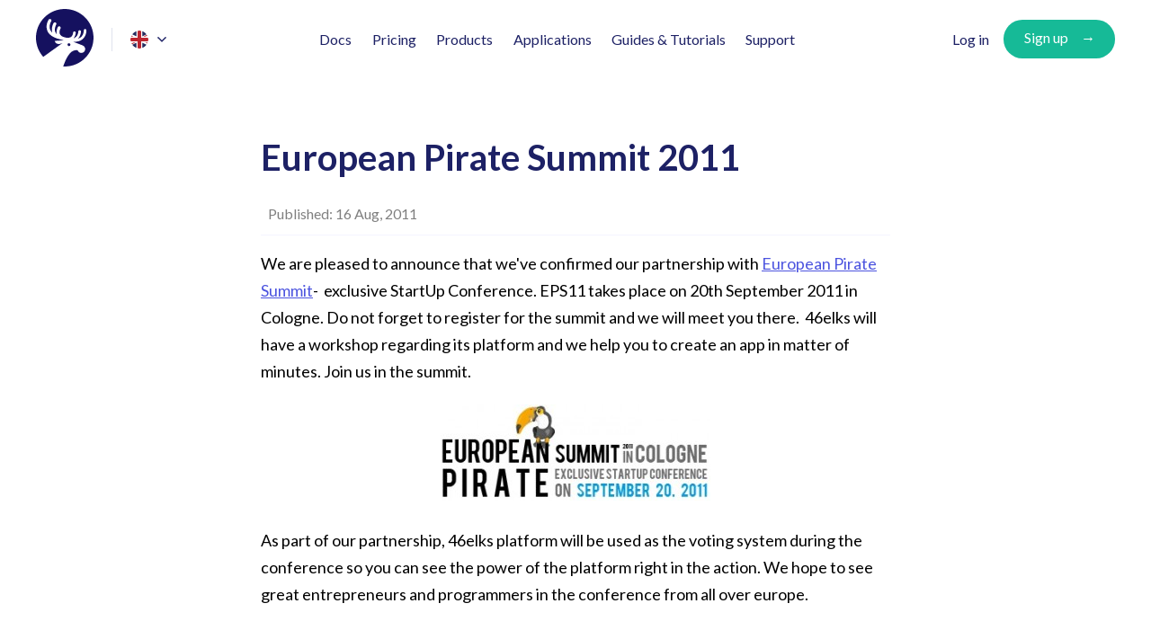

--- FILE ---
content_type: text/html; charset=UTF-8
request_url: https://46elks.com/blog/2011/08/16/european-pirate-summit-2011
body_size: 7613
content:

<!DOCTYPE html>
<html  lang="en" prefix="og: https://ogp.me/ns# article: https://ogp.me/ns/article#">
<head>
  <meta charset="utf-8">
  <meta name="viewport" content="width=device-width, initial-scale=1">
        <title>European Pirate Summit 2011 | 46elks Blog</title>
    
      <link rel="canonical" href="https://46elks.se/blog/2011/08/16/european-pirate-summit-2011">
  
    <meta property="og:type" content="article"/>
  <meta property="og:locale" content="en"/>
  <meta property="og:url" content="https://46elks.se/blog/2011/08/16/european-pirate-summit-2011" />  <meta property="og:image" content="https://46elks.se/static/images/open-graph/blog_eng.png?v=1769958749" />
    
   <meta property="article:published_time" content="2011-08-16T00:12:00+0000" />   
  <link href="https://fonts.googleapis.com/css?family=Lato:300,300i,400,400i,700,900" rel="stylesheet">
  <link rel="icon" href="/static/images/favicon.ico" type="image/x-icon" />
  <link rel="shortcut icon" href="/static/images/favicon.ico" type="image/x-icon" />
  <link rel="stylesheet" href="/static/css/base.css?cb=1764690895">

            <link rel="stylesheet" href="//cdnjs.cloudflare.com/ajax/libs/highlight.js/9.12.0/styles/mono-blue.min.css" type="text/css">
          <link rel="stylesheet" href="/static/css/libs/prism/prism.css" type="text/css">
          <link rel="stylesheet" href="/static/css/code-examples.css" type="text/css">
      
           <script charset="utf-8" src="/static/js/code-examples.js"></script>
          <script charset="utf-8" src="/static/js/libs/prism/prism.js"></script>
      
  <script charset="utf-8">
    if (typeof Prism !== 'undefined') {
      Prism.plugins.autoloader.languages_path = '/static/js/libs/prism/grammars/';
    }
  </script>

  <style>
    
    body.blog-article .article-metadata .byline {font-style: normal; color: rgba(0, 0, 0, 0.5);margin: 1em 0 1em 0;padding: 0.5em;max-width: 700px;border-bottom: 1px solid #F4F4FF;}
    body.blog-article .article-metadata .author {font-size: 16px;margin: 0}
    body.blog-article .article-metadata .date {font-size: 16px;margin: 0;}

      .comments {
        width: 100%;
        background-color: #f1f1fa;
        font-size: 1em;
        margin-top: -5rem;
      }
      .comments a {
        color: #656da9;
        font-weight: bold;
      }
      .comments .content-wrapper{
        margin: auto;
        max-width: 300px;
        padding: 1em;
      }
      @media only screen and (min-width: 500px) {
        .comments {
          font-size: 1.2rem;
        }
        .comments .content-wrapper{
          width: 100%;
          max-width: 500px;
          padding: 1em 0 1em 0;
        }
        body.blog-article .comments {
          overflow-x: hidden;
        }
      }

  </style>

</head>

  <body class="blog-article">
    
<header class="top-nav default">
  <nav id="menu-wider-screens">
    <div class="brand">
      <a class="logo" href="/">
        <div class="logo-text-hide">46elks Home</div>
        <img src="/static/images/logo/46elks-mark-blue.svg" width="64" height="64" alt="">
      </a>

      <div class="languages">
        <div class="current-language">
          <svg width="20" height="20" viewBox="0 0 20 20" fill="none" xmlns="http://www.w3.org/2000/svg">
<mask id="mask0" mask-type="alpha" maskUnits="userSpaceOnUse" x="0" y="0" width="20" height="20">
<path d="M10.2856 19.996H9.7144C4.32361 19.8448 0 15.4273 0 10C0 4.47713 4.47713 0 10 0C15.5229 0 20 4.47713 20 10C20 15.4273 15.6764 19.8448 10.2856 19.996Z" fill="white"/>
</mask>
<g mask="url(#mask0)">
<path fill-rule="evenodd" clip-rule="evenodd" d="M0 19.996H20V0H0V19.996Z" fill="#FFFFFE"/>
<path fill-rule="evenodd" clip-rule="evenodd" d="M7.9904 11.9926V19.9977H11.9887V11.9926H29.9791V7.99473H11.9887V0H7.9904V7.99473H-10V11.9926H7.9904Z" fill="#BD2530"/>
<path fill-rule="evenodd" clip-rule="evenodd" d="M13.322 6.47327V0H26.266L13.322 6.47327Z" fill="#282E60"/>
<path fill-rule="evenodd" clip-rule="evenodd" d="M13.322 13.5245V19.9977H26.266L13.322 13.5245Z" fill="#282E60"/>
<path fill-rule="evenodd" clip-rule="evenodd" d="M6.65707 13.5245V19.9977H-6.28687L6.65707 13.5245Z" fill="#282E60"/>
<path fill-rule="evenodd" clip-rule="evenodd" d="M6.65707 6.47327V0H-6.28687L6.65707 6.47327Z" fill="#282E60"/>
<path fill-rule="evenodd" clip-rule="evenodd" d="M29.979 0H27.7585L14.4533 6.66573H16.6738L30 0" fill="#BD2530"/>
<path fill-rule="evenodd" clip-rule="evenodd" d="M5.52567 13.3317H3.3052L-10 19.9974H-7.77947L5.54667 13.3317" fill="#BD2530"/>
<path fill-rule="evenodd" clip-rule="evenodd" d="M1.10227 6.67093H3.3228L-9.99993 0L-10 1.118L1.10227 6.67093Z" fill="#BD2530"/>
<path fill-rule="evenodd" clip-rule="evenodd" d="M18.8696 13.3291H16.6491L29.9719 20L29.972 18.882L18.8696 13.3291Z" fill="#BD2530"/>
</g>
</svg>
        </div>

        <ul class="language-list">
          <li >
            <a href="https://46elks.se/blog/2011/08/16/european-pirate-summit-2011">
              <svg width="20" height="20" viewBox="0 0 20 20" fill="none" xmlns="http://www.w3.org/2000/svg">
<mask id="mask0" mask-type="alpha" maskUnits="userSpaceOnUse" x="0" y="0" width="20" height="20">
<path d="M10.2856 19.996H9.7144C4.32361 19.8448 0 15.4273 0 10C0 4.47713 4.47713 0 10 0C15.5229 0 20 4.47713 20 10C20 15.4273 15.6764 19.8448 10.2856 19.996Z" fill="white"/>
</mask>
<g mask="url(#mask0)">
<path fill-rule="evenodd" clip-rule="evenodd" d="M0 19.996H20V0H0V19.996Z" fill="#1A4A7E"/>
<path fill-rule="evenodd" clip-rule="evenodd" d="M8 19.996H4V12H0V8H4V0H8V8H20V12H8V19.996Z" fill="#F7C723"/>
</g>
</svg>
              Swedish
            </a>
          </li>
          <li class="selected">
            <a href="https://46elks.com/ncr?uri=/blog/2011/08/16/european-pirate-summit-2011">
              <svg width="20" height="20" viewBox="0 0 20 20" fill="none" xmlns="http://www.w3.org/2000/svg">
<mask id="mask0" mask-type="alpha" maskUnits="userSpaceOnUse" x="0" y="0" width="20" height="20">
<path d="M10.2856 19.996H9.7144C4.32361 19.8448 0 15.4273 0 10C0 4.47713 4.47713 0 10 0C15.5229 0 20 4.47713 20 10C20 15.4273 15.6764 19.8448 10.2856 19.996Z" fill="white"/>
</mask>
<g mask="url(#mask0)">
<path fill-rule="evenodd" clip-rule="evenodd" d="M0 19.996H20V0H0V19.996Z" fill="#FFFFFE"/>
<path fill-rule="evenodd" clip-rule="evenodd" d="M7.9904 11.9926V19.9977H11.9887V11.9926H29.9791V7.99473H11.9887V0H7.9904V7.99473H-10V11.9926H7.9904Z" fill="#BD2530"/>
<path fill-rule="evenodd" clip-rule="evenodd" d="M13.322 6.47327V0H26.266L13.322 6.47327Z" fill="#282E60"/>
<path fill-rule="evenodd" clip-rule="evenodd" d="M13.322 13.5245V19.9977H26.266L13.322 13.5245Z" fill="#282E60"/>
<path fill-rule="evenodd" clip-rule="evenodd" d="M6.65707 13.5245V19.9977H-6.28687L6.65707 13.5245Z" fill="#282E60"/>
<path fill-rule="evenodd" clip-rule="evenodd" d="M6.65707 6.47327V0H-6.28687L6.65707 6.47327Z" fill="#282E60"/>
<path fill-rule="evenodd" clip-rule="evenodd" d="M29.979 0H27.7585L14.4533 6.66573H16.6738L30 0" fill="#BD2530"/>
<path fill-rule="evenodd" clip-rule="evenodd" d="M5.52567 13.3317H3.3052L-10 19.9974H-7.77947L5.54667 13.3317" fill="#BD2530"/>
<path fill-rule="evenodd" clip-rule="evenodd" d="M1.10227 6.67093H3.3228L-9.99993 0L-10 1.118L1.10227 6.67093Z" fill="#BD2530"/>
<path fill-rule="evenodd" clip-rule="evenodd" d="M18.8696 13.3291H16.6491L29.9719 20L29.972 18.882L18.8696 13.3291Z" fill="#BD2530"/>
</g>
</svg>
              English
            </a>
          </li>
          <li >
            <a href="https://46elks.fi/blog/2011/08/16/european-pirate-summit-2011">
              
<svg width="24px" height="24px" viewBox="0 0 24 24" version="1.1" xmlns="http://www.w3.org/2000/svg" xmlns:xlink="http://www.w3.org/1999/xlink">
    <title>fi</title>
    <defs>
        <path d="M10.2856,19.996 L9.7144,19.996 C4.32361,19.8448 0,15.4273 0,10 C0,4.47713 4.47713,0 10,0 C15.5229,0 20,4.47713 20,10 C20,15.4273 15.6764,19.8448 10.2856,19.996 Z" id="path-1"></path>
        <filter x="-15.0%" y="-15.0%" width="130.0%" height="130.0%" filterUnits="objectBoundingBox" id="filter-3">
            <feMorphology radius="1" operator="dilate" in="SourceAlpha" result="shadowSpreadOuter1"></feMorphology>
            <feOffset dx="0" dy="0" in="shadowSpreadOuter1" result="shadowOffsetOuter1"></feOffset>
            <feColorMatrix values="0 0 0 0 0.86580271   0 0 0 0 0.86580271   0 0 0 0 0.86580271  0 0 0 0.8 0" type="matrix" in="shadowOffsetOuter1"></feColorMatrix>
        </filter>
    </defs>
    <g id="Page-1" stroke="none" stroke-width="1" fill="none" fill-rule="evenodd">
        <g id="fi" transform="translate(2.000000, 2.000000)">
            <mask id="mask-2" fill="white">
                <use xlink:href="#path-1"></use>
            </mask>
            <g id="Path" fill="black" fill-opacity="1">
                <use filter="url(#filter-3)" xlink:href="#path-1"></use>
            </g>
            <g id="Group" mask="url(#mask-2)">
                <polygon id="Path" fill="#FFFFFF" points="0 19.996 20 19.996 20 0 0 0"></polygon>
                <polygon id="Path" fill="#1A4A7E" points="8 19.996 4 19.996 4 12 0 12 0 8 4 8 4 0 8 0 8 8 20 8 20 12 8 12"></polygon>
            </g>
        </g>
    </g>
</svg>              Finnish
            </a>
          </li>
          <li >
            <a href="https://46elks.hr/blog/2011/08/16/european-pirate-summit-2011">
              <svg width="100%" height="100%" viewBox="0 0 20 20" version="1.1" xmlns="http://www.w3.org/2000/svg" xmlns:xlink="http://www.w3.org/1999/xlink" xml:space="preserve" xmlns:serif="http://www.serif.com/" style="fill-rule:evenodd;clip-rule:evenodd;stroke-linejoin:round;stroke-miterlimit:1.41421;">
    <circle cx="10" cy="10" r="10" style="fill:rgb(235,235,235);"/>
    <clipPath id="_clip1">
        <circle cx="10" cy="10" r="10"/>
    </clipPath>
    <g clip-path="url(#_clip1)">
        <g transform="matrix(0.0333333,0,0,0.0333333,-10,0)">
            <rect x="0" y="0" width="1200" height="600" style="fill:rgb(23,23,150);"/>
        </g>
        <g transform="matrix(0.0333333,0,0,0.0333333,-10,0)">
            <rect x="0" y="0" width="1200" height="400" style="fill:white;"/>
        </g>
        <g transform="matrix(0.0333333,0,0,0.0333333,-10,0)">
            <rect x="0" y="0" width="1200" height="200" style="fill:rgb(255,0,0);"/>
        </g>
        <g transform="matrix(9.8734e-05,0,0,9.8734e-05,-10,0)">
            <path d="M202577,153674C224235,153674 241954,135954 241954,114297L241954,67506L163199,67506L163199,114297C163199,135955 180919,153674 202576,153674L202577,153674Z" style="fill:rgb(255,0,0);fill-rule:nonzero;"/>
            <path d="M202577,153043C223822,153043 241203,135661 241203,114417L241203,68264L163950,68264L163950,114417C163950,135662 181332,153043 202577,153043Z" style="fill:white;fill-rule:nonzero;"/>
            <g>
                <rect x="165389" y="69716" width="14865" height="16332" style="fill:rgb(255,0,0);fill-rule:nonzero;"/>
                <rect x="180254" y="86048" width="14865" height="16331" style="fill:rgb(255,0,0);fill-rule:nonzero;"/>
                <path d="M165389,114326C165389,115809 165481,117272 165652,118711L180254,118711L180254,102379L165389,102379L165389,114326Z" style="fill:rgb(255,0,0);fill-rule:nonzero;"/>
                <rect x="195119" y="102379" width="14866" height="16332" style="fill:rgb(255,0,0);fill-rule:nonzero;"/>
                <rect x="209985" y="118711" width="14865" height="16331" style="fill:rgb(255,0,0);fill-rule:nonzero;"/>
                <path d="M224850,143976C228146,141488 231019,138467 233337,135043L224850,135043L224850,143976Z" style="fill:rgb(255,0,0);fill-rule:nonzero;"/>
                <rect x="180255" y="118711" width="14865" height="16331" style="fill:rgb(255,0,0);fill-rule:nonzero;"/>
                <path d="M171754,135042C174075,138471 176953,141496 180255,143986L180255,135042L171754,135042Z" style="fill:rgb(255,0,0);fill-rule:nonzero;"/>
                <path d="M205141,151374C206786,151259 208403,151037 209984,150713L209984,135042L195119,135042L195119,150715C196695,151038 198308,151259 199948,151373C201679,151480 203410,151474 205140,151373L205141,151374Z" style="fill:rgb(255,0,0);fill-rule:nonzero;"/>
                <path d="M239437,118711C239609,117267 239701,115799 239701,114311L239701,102380L224849,102380L224849,118712L239437,118712L239437,118711Z" style="fill:rgb(255,0,0);fill-rule:nonzero;"/>
                <rect x="209985" y="86048" width="14865" height="16331" style="fill:rgb(255,0,0);fill-rule:nonzero;"/>
                <rect x="195120" y="69716" width="14865" height="16332" style="fill:rgb(255,0,0);fill-rule:nonzero;"/>
                <rect x="224850" y="69716" width="14851" height="16332" style="fill:rgb(255,0,0);fill-rule:nonzero;"/>
            </g>
        </g>
    </g>
</svg>
              Croatian
            </a>
          </li>
        </ul>
      </div>
    </div>

    <ul class="pages">
      <li class="docs ">
        <a class="page-link" href="/docs">Docs</a>
      </li>
      <li class="pricing ">
        <a class="page-link" href="/pricing">Pricing</a>
      </li>
      <li class="product ">
        <span class="page-link">Products</a>
        <div class="product-popup product-popup-product">
  <div class="product-popup-section">
    <div class="product-popup-section-title">Our API</div>

    <a class="product-popup-link" href="/products/one-way-sms">
      <div class="product-popup-icon-wrapper">
        <img src="/static/images/docs/icon-one-way-sms.svg" alt="">
      </div>
      <div class="product-popup-description-wrapper">
        <h3>One-way SMS</h3>
        <p>Send SMS programmatically</p>
      </div>
    </a>

    <a class="product-popup-link" href="/products/two-way-sms">
      <div class="product-popup-icon-wrapper">
      <img src="/static/images/docs/icon-two-way-sms.svg" alt="">
      </div>
      <div class="product-popup-description-wrapper">
        <h3>Two-way SMS</h3>
        <p>Automatic conversations over SMS</p>
      </div>
    </a>

    <a class="product-popup-link" href="/products/mms" >
      <div class="product-popup-icon-wrapper">
        <img src="/static/images/docs/icon-two-way-mms.svg" alt="">
      </div>
      <div class="product-popup-description-wrapper">
        <h3>Photo Messaging (MMS)</h3>
        <p>Send and receive images</p>
      </div>
    </a>

    <a class="product-popup-link" href="/products/automated-phone-calls">
      <div class="product-popup-icon-wrapper">
        <img src="/static/images/docs/icon-automated-phonecalls.svg" alt="">
      </div>
      <div class="product-popup-description-wrapper">
        <h3>Automated Phone Calls</h3>
        <p>Trigger phone calls automatically</p>
      </div>
    </a>

    <a class="product-popup-link" href="/products/dynamic-call-forwarding">
      <div class="product-popup-icon-wrapper">
        <img src="/static/images/docs/icon-call-forwarding.svg" alt="">
      </div>
      <div class="product-popup-description-wrapper">
        <h3>Dynamic Call Forwarding</h3>
        <p>Route phone calls with code</p>
      </div>
    </a>

    <a class="product-popup-link" href="/products/programmable-ivr">
      <div class="product-popup-icon-wrapper">
        <img src="/static/images/docs/icon-ivr.svg" alt="">
      </div>
      <div class="product-popup-description-wrapper">
        <h3>Programmable IVR</h3>
        <p>Voice menus and call recording</p>
      </div>
    </a>

    <a class="product-popup-link" href="/products/virtual-numbers">
      <div class="product-popup-icon-wrapper">
        <img src="/static/images/docs/icon-virtual-numbers.svg" alt="">
      </div>
      <div class="product-popup-description-wrapper">
        <h3>Virtual Phone Numbers</h3>
        <p>Phone numbers for software</p>
      </div>
    </a>
  </div>
  
  <div class="product-popup-section">
    <div class="product-popup-section-title" style="margin-left: 20px;">Extended Services</div>

        <!--
      <a class="product-popup-link" href="/products/two-way-sms">
      <div class="product-popup-description-wrapper">
        <h3>Guldnummer</h3>
        <p>Välj ett snyggt nummer själv</p>
      </div>
    </a>

    <a class="product-popup-link" href="/products/two-way-sms">
      <div class="product-popup-description-wrapper">
        <h3>Konversations API</h3>
        <p>Enkel kommunikation med dina kunder</p>
      </div>
    </a>

    <a class="product-popup-link" href="/products/two-way-sms">
      <div class="product-popup-description-wrapper">
        <h3>Hög sändhastighet</h3>
        <p>Skicka mer än 400 SMS per sekund</p>
      </div>
    </a>  
    -->

    <a class="product-popup-link" href="/products/senderid-protection">
      <div class="product-popup-description-wrapper">
        <h3>Sender ID Protection</h3>
        <p>Prevent unauthorized use of your sender name in SMS</p>
      </div>
    </a> 

    <a class="product-popup-link" href="/products/extended-services">
      <div class="product-popup-description-wrapper">
        <h3>Other services</h3>
        <p>We tailor solutions for you</p>
      </div>
    </a>


  </div>
</div>
      </li>
      <li class="product ">
        <span class="page-link">Applications</a>
        <div class="product-popup product-popup-applications">
  <a class="product-popup-link" href="https://justsend.46elks.com/" target="_blank">
    <div class="product-popup-icon-wrapper">
      <img src="/static/images/docs/icon-one-way-sms.svg" alt="">
    </div>
    <div class="product-popup-description-wrapper">
      <h3>Just Send!</h3>
      <p>Send SMS from the web</p>
    </div>
  </a>

  <a class="product-popup-link" href="/applications/shared-sms-inbox">
    <div class="product-popup-icon-wrapper">
    <img src="/static/images/docs/icon-two-way-sms.svg" alt="">
    </div>
    <div class="product-popup-description-wrapper">
      <h3>Shared SMS inbox</h3>
      <p>Manage conversations on the web</p>
    </div>
  </a>

  <!-- <a class="product-popup-link" href="/applications/conversations-tracker" >
    <div class="product-popup-icon-wrapper">
      <img src="/static/images/docs/icon-two-way-mms.svg" alt="">
    </div>
    <div class="product-popup-description-wrapper">
      <h3>Conversations</h3>
      <p>Unified Conversation Tracker</p>
    </div>
  </a> -->
</div>
      </li>
      <li class="guides-tutorials ">
        <a class="page-link" href="/getting-started">Guides & Tutorials</a>
      </li>
      <li class="support ">
        <a class="page-link" href="/support">Support</a>
      </li>
    </ul>

          <ul class="actions">
        <li class="login">
          <a class="page-link" href="/login">Log in</a>
        </li>

        <li class="signup">
          <a href="/register" class="btn arrowed">Sign up</a>
        </li>
      </ul>
      </nav>

  <!-- mobile menu -->
  <div id="menu-mobile-container">
    <header>
      <div class="brand">
        <a class="logo" href="/">
        <div class="logo-text-hide">46elks Home</div>
          <svg width="44" height="44" viewBox="0 0 64 64" fill="none" xmlns="http://www.w3.org/2000/svg">
            <path d="M29.2148 63.8805C31.4297 56.9641 36.6494 42.2374 45.8361 44.3348C46.4091 45.9684 47.9833 47.1435 49.8642 47.1435C52.215 47.1435 54.1166 45.2912 54.1166 43C54.0956 41.6446 53.401 40.4294 52.3589 39.6714C51.9694 39.3728 51.4793 39.114 50.8864 38.8951L40.766 35.1085C41.318 35.1483 41.85 35.1688 42.3611 35.1688C45.7753 35.1688 48.5964 34.3516 50.8046 32.6975C55.588 29.1308 55.4664 23.0744 55.4664 22.8351C55.4454 22.0577 54.7705 21.4204 53.974 21.4602C53.1764 21.4796 52.5214 22.1374 52.5623 22.9148C52.5623 22.9546 52.6653 27.7562 49.0466 30.4462C48.188 31.0845 47.1857 31.5622 46.0618 31.8813C49.2922 28.872 49.4548 24.4092 49.4548 24.1893C49.4757 23.4129 48.842 22.7551 48.0444 22.7347C47.2478 22.7153 46.5729 23.3332 46.5519 24.1106C46.5519 24.1494 46.4091 28.2347 43.3834 30.3664C42.7496 30.8053 42.0338 31.1438 41.2362 31.3627C43.5671 28.9517 43.69 25.6244 43.69 25.4648C43.711 24.6874 43.0769 24.0309 42.2794 24.0104C41.4818 23.9908 40.8069 24.6087 40.7869 25.3851C40.7869 25.4249 40.6443 28.4342 38.477 29.9684C37.1075 30.9443 35.1438 31.1039 32.6292 30.6252C29.2771 29.9881 27.1509 28.7729 26.2925 26.9796C25.0038 24.3091 26.8644 20.9621 26.9053 20.9018C27.3556 20.1255 27.0691 19.1292 26.2716 18.6903C25.4737 18.2515 24.4515 18.5112 24.0025 19.3083C23.8995 19.4871 21.8142 23.1337 22.7347 26.8999C22.1216 26.3221 21.6514 25.7041 21.3241 25.0067C19.5452 21.3008 22.1007 16.7775 22.1416 16.6978C22.5919 15.9204 22.3054 14.9241 21.5078 14.4863C20.7112 14.0477 19.689 14.3064 19.2388 15.1042C19.1161 15.3231 16.2329 20.3638 17.8483 25.2859C16.8059 24.3888 16.0495 23.3925 15.5593 22.2767C13.6166 17.9334 16.6224 13.2302 16.6423 13.1709C17.1335 12.414 16.9079 11.4177 16.1312 10.9196C15.3546 10.4409 14.3324 10.6608 13.8213 11.4177C13.6575 11.6765 9.83416 17.5949 12.4717 23.5327C14.4551 27.9956 19.4434 31.0845 27.2938 32.7376C27.9275 32.897 30.3814 33.4554 30.6469 33.5149L20.5265 34.2123C20.5265 34.2123 21.5487 39.8117 29.1744 36.4639L13.4119 47.5027C10.5369 49.655 8.70554 51.3729 7.64606 52.7587C2.87828 47.1706 0 39.9214 0 32C0 14.3269 14.3269 0 32 0C49.6731 0 64 14.3269 64 32C64 49.6731 49.6731 64 32 64C31.0616 64 30.1327 63.9596 29.2148 63.8805ZM34.6327 38.2375C34.6327 37.4007 35.3286 36.703 36.2069 36.703C37.0666 36.703 37.7814 37.3802 37.7814 38.2375C37.7814 39.0742 37.0666 39.7718 36.2069 39.7718C35.3485 39.7718 34.6327 39.0936 34.6327 38.2375Z" fill="#1D2165"/>
          </svg>
        </a>

        <div class="languages">
          <div class="current-language" tabindex="-1">
            <svg width="20" height="20" viewBox="0 0 20 20" fill="none" xmlns="http://www.w3.org/2000/svg">
<mask id="mask0" mask-type="alpha" maskUnits="userSpaceOnUse" x="0" y="0" width="20" height="20">
<path d="M10.2856 19.996H9.7144C4.32361 19.8448 0 15.4273 0 10C0 4.47713 4.47713 0 10 0C15.5229 0 20 4.47713 20 10C20 15.4273 15.6764 19.8448 10.2856 19.996Z" fill="white"/>
</mask>
<g mask="url(#mask0)">
<path fill-rule="evenodd" clip-rule="evenodd" d="M0 19.996H20V0H0V19.996Z" fill="#FFFFFE"/>
<path fill-rule="evenodd" clip-rule="evenodd" d="M7.9904 11.9926V19.9977H11.9887V11.9926H29.9791V7.99473H11.9887V0H7.9904V7.99473H-10V11.9926H7.9904Z" fill="#BD2530"/>
<path fill-rule="evenodd" clip-rule="evenodd" d="M13.322 6.47327V0H26.266L13.322 6.47327Z" fill="#282E60"/>
<path fill-rule="evenodd" clip-rule="evenodd" d="M13.322 13.5245V19.9977H26.266L13.322 13.5245Z" fill="#282E60"/>
<path fill-rule="evenodd" clip-rule="evenodd" d="M6.65707 13.5245V19.9977H-6.28687L6.65707 13.5245Z" fill="#282E60"/>
<path fill-rule="evenodd" clip-rule="evenodd" d="M6.65707 6.47327V0H-6.28687L6.65707 6.47327Z" fill="#282E60"/>
<path fill-rule="evenodd" clip-rule="evenodd" d="M29.979 0H27.7585L14.4533 6.66573H16.6738L30 0" fill="#BD2530"/>
<path fill-rule="evenodd" clip-rule="evenodd" d="M5.52567 13.3317H3.3052L-10 19.9974H-7.77947L5.54667 13.3317" fill="#BD2530"/>
<path fill-rule="evenodd" clip-rule="evenodd" d="M1.10227 6.67093H3.3228L-9.99993 0L-10 1.118L1.10227 6.67093Z" fill="#BD2530"/>
<path fill-rule="evenodd" clip-rule="evenodd" d="M18.8696 13.3291H16.6491L29.9719 20L29.972 18.882L18.8696 13.3291Z" fill="#BD2530"/>
</g>
</svg>
          </div>
          <ul class="language-list">
            <li >
              <a href="https://46elks.se/blog/2011/08/16/european-pirate-summit-2011">
                <svg width="20" height="20" viewBox="0 0 20 20" fill="none" xmlns="http://www.w3.org/2000/svg">
<mask id="mask0" mask-type="alpha" maskUnits="userSpaceOnUse" x="0" y="0" width="20" height="20">
<path d="M10.2856 19.996H9.7144C4.32361 19.8448 0 15.4273 0 10C0 4.47713 4.47713 0 10 0C15.5229 0 20 4.47713 20 10C20 15.4273 15.6764 19.8448 10.2856 19.996Z" fill="white"/>
</mask>
<g mask="url(#mask0)">
<path fill-rule="evenodd" clip-rule="evenodd" d="M0 19.996H20V0H0V19.996Z" fill="#1A4A7E"/>
<path fill-rule="evenodd" clip-rule="evenodd" d="M8 19.996H4V12H0V8H4V0H8V8H20V12H8V19.996Z" fill="#F7C723"/>
</g>
</svg>
                Swedish
              </a>
            </li>
            <li class="selected">
              <a href="https://46elks.com/ncr?uri=/blog/2011/08/16/european-pirate-summit-2011">
                <svg width="20" height="20" viewBox="0 0 20 20" fill="none" xmlns="http://www.w3.org/2000/svg">
<mask id="mask0" mask-type="alpha" maskUnits="userSpaceOnUse" x="0" y="0" width="20" height="20">
<path d="M10.2856 19.996H9.7144C4.32361 19.8448 0 15.4273 0 10C0 4.47713 4.47713 0 10 0C15.5229 0 20 4.47713 20 10C20 15.4273 15.6764 19.8448 10.2856 19.996Z" fill="white"/>
</mask>
<g mask="url(#mask0)">
<path fill-rule="evenodd" clip-rule="evenodd" d="M0 19.996H20V0H0V19.996Z" fill="#FFFFFE"/>
<path fill-rule="evenodd" clip-rule="evenodd" d="M7.9904 11.9926V19.9977H11.9887V11.9926H29.9791V7.99473H11.9887V0H7.9904V7.99473H-10V11.9926H7.9904Z" fill="#BD2530"/>
<path fill-rule="evenodd" clip-rule="evenodd" d="M13.322 6.47327V0H26.266L13.322 6.47327Z" fill="#282E60"/>
<path fill-rule="evenodd" clip-rule="evenodd" d="M13.322 13.5245V19.9977H26.266L13.322 13.5245Z" fill="#282E60"/>
<path fill-rule="evenodd" clip-rule="evenodd" d="M6.65707 13.5245V19.9977H-6.28687L6.65707 13.5245Z" fill="#282E60"/>
<path fill-rule="evenodd" clip-rule="evenodd" d="M6.65707 6.47327V0H-6.28687L6.65707 6.47327Z" fill="#282E60"/>
<path fill-rule="evenodd" clip-rule="evenodd" d="M29.979 0H27.7585L14.4533 6.66573H16.6738L30 0" fill="#BD2530"/>
<path fill-rule="evenodd" clip-rule="evenodd" d="M5.52567 13.3317H3.3052L-10 19.9974H-7.77947L5.54667 13.3317" fill="#BD2530"/>
<path fill-rule="evenodd" clip-rule="evenodd" d="M1.10227 6.67093H3.3228L-9.99993 0L-10 1.118L1.10227 6.67093Z" fill="#BD2530"/>
<path fill-rule="evenodd" clip-rule="evenodd" d="M18.8696 13.3291H16.6491L29.9719 20L29.972 18.882L18.8696 13.3291Z" fill="#BD2530"/>
</g>
</svg>
                English
              </a>
            </li>
            <li >
              <a href="https://46elks.fi/blog/2011/08/16/european-pirate-summit-2011">
                
<svg width="24px" height="24px" viewBox="0 0 24 24" version="1.1" xmlns="http://www.w3.org/2000/svg" xmlns:xlink="http://www.w3.org/1999/xlink">
    <title>fi</title>
    <defs>
        <path d="M10.2856,19.996 L9.7144,19.996 C4.32361,19.8448 0,15.4273 0,10 C0,4.47713 4.47713,0 10,0 C15.5229,0 20,4.47713 20,10 C20,15.4273 15.6764,19.8448 10.2856,19.996 Z" id="path-1"></path>
        <filter x="-15.0%" y="-15.0%" width="130.0%" height="130.0%" filterUnits="objectBoundingBox" id="filter-3">
            <feMorphology radius="1" operator="dilate" in="SourceAlpha" result="shadowSpreadOuter1"></feMorphology>
            <feOffset dx="0" dy="0" in="shadowSpreadOuter1" result="shadowOffsetOuter1"></feOffset>
            <feColorMatrix values="0 0 0 0 0.86580271   0 0 0 0 0.86580271   0 0 0 0 0.86580271  0 0 0 0.8 0" type="matrix" in="shadowOffsetOuter1"></feColorMatrix>
        </filter>
    </defs>
    <g id="Page-1" stroke="none" stroke-width="1" fill="none" fill-rule="evenodd">
        <g id="fi" transform="translate(2.000000, 2.000000)">
            <mask id="mask-2" fill="white">
                <use xlink:href="#path-1"></use>
            </mask>
            <g id="Path" fill="black" fill-opacity="1">
                <use filter="url(#filter-3)" xlink:href="#path-1"></use>
            </g>
            <g id="Group" mask="url(#mask-2)">
                <polygon id="Path" fill="#FFFFFF" points="0 19.996 20 19.996 20 0 0 0"></polygon>
                <polygon id="Path" fill="#1A4A7E" points="8 19.996 4 19.996 4 12 0 12 0 8 4 8 4 0 8 0 8 8 20 8 20 12 8 12"></polygon>
            </g>
        </g>
    </g>
</svg>                Finnish
              </a>
            </li>
            <li >
              <a href="https://46elks.hr/blog/2011/08/16/european-pirate-summit-2011">
                <svg width="100%" height="100%" viewBox="0 0 20 20" version="1.1" xmlns="http://www.w3.org/2000/svg" xmlns:xlink="http://www.w3.org/1999/xlink" xml:space="preserve" xmlns:serif="http://www.serif.com/" style="fill-rule:evenodd;clip-rule:evenodd;stroke-linejoin:round;stroke-miterlimit:1.41421;">
    <circle cx="10" cy="10" r="10" style="fill:rgb(235,235,235);"/>
    <clipPath id="_clip1">
        <circle cx="10" cy="10" r="10"/>
    </clipPath>
    <g clip-path="url(#_clip1)">
        <g transform="matrix(0.0333333,0,0,0.0333333,-10,0)">
            <rect x="0" y="0" width="1200" height="600" style="fill:rgb(23,23,150);"/>
        </g>
        <g transform="matrix(0.0333333,0,0,0.0333333,-10,0)">
            <rect x="0" y="0" width="1200" height="400" style="fill:white;"/>
        </g>
        <g transform="matrix(0.0333333,0,0,0.0333333,-10,0)">
            <rect x="0" y="0" width="1200" height="200" style="fill:rgb(255,0,0);"/>
        </g>
        <g transform="matrix(9.8734e-05,0,0,9.8734e-05,-10,0)">
            <path d="M202577,153674C224235,153674 241954,135954 241954,114297L241954,67506L163199,67506L163199,114297C163199,135955 180919,153674 202576,153674L202577,153674Z" style="fill:rgb(255,0,0);fill-rule:nonzero;"/>
            <path d="M202577,153043C223822,153043 241203,135661 241203,114417L241203,68264L163950,68264L163950,114417C163950,135662 181332,153043 202577,153043Z" style="fill:white;fill-rule:nonzero;"/>
            <g>
                <rect x="165389" y="69716" width="14865" height="16332" style="fill:rgb(255,0,0);fill-rule:nonzero;"/>
                <rect x="180254" y="86048" width="14865" height="16331" style="fill:rgb(255,0,0);fill-rule:nonzero;"/>
                <path d="M165389,114326C165389,115809 165481,117272 165652,118711L180254,118711L180254,102379L165389,102379L165389,114326Z" style="fill:rgb(255,0,0);fill-rule:nonzero;"/>
                <rect x="195119" y="102379" width="14866" height="16332" style="fill:rgb(255,0,0);fill-rule:nonzero;"/>
                <rect x="209985" y="118711" width="14865" height="16331" style="fill:rgb(255,0,0);fill-rule:nonzero;"/>
                <path d="M224850,143976C228146,141488 231019,138467 233337,135043L224850,135043L224850,143976Z" style="fill:rgb(255,0,0);fill-rule:nonzero;"/>
                <rect x="180255" y="118711" width="14865" height="16331" style="fill:rgb(255,0,0);fill-rule:nonzero;"/>
                <path d="M171754,135042C174075,138471 176953,141496 180255,143986L180255,135042L171754,135042Z" style="fill:rgb(255,0,0);fill-rule:nonzero;"/>
                <path d="M205141,151374C206786,151259 208403,151037 209984,150713L209984,135042L195119,135042L195119,150715C196695,151038 198308,151259 199948,151373C201679,151480 203410,151474 205140,151373L205141,151374Z" style="fill:rgb(255,0,0);fill-rule:nonzero;"/>
                <path d="M239437,118711C239609,117267 239701,115799 239701,114311L239701,102380L224849,102380L224849,118712L239437,118712L239437,118711Z" style="fill:rgb(255,0,0);fill-rule:nonzero;"/>
                <rect x="209985" y="86048" width="14865" height="16331" style="fill:rgb(255,0,0);fill-rule:nonzero;"/>
                <rect x="195120" y="69716" width="14865" height="16332" style="fill:rgb(255,0,0);fill-rule:nonzero;"/>
                <rect x="224850" y="69716" width="14851" height="16332" style="fill:rgb(255,0,0);fill-rule:nonzero;"/>
            </g>
        </g>
    </g>
</svg>
                Croatian
              </a>
            </li>
          </ul>
        </div>
      </div>

      <div id="menu-mobile-button" class="closed">
      <a>Menu</a>
        <img src="/static/images/menu/navicon.svg" width="31" height="22" alt="">
        <a>Close</a>
        <img src="/static/images/menu/icon-close.svg" width="31" height="22" alt="">
      </div>
    </header>
    <nav id="menu-mobile">
            <h2>Support</h2>
      <p>Dedicated support staff available between 9:00 AM and 4:00 PM CET and on-call technicians 24/7.</p>

            <ul class="links">
        <li>
          <a href="/support">Contact support</a>
        </li>
        <li>
          <a href="/pricing">Pricing</a>
        </li>
        <li>
          <a href="/docs/index">Docs</a>
        </li>
        <li>
          <a href="/getting-started">Guides & Tutorials</a>
        </li>
      </ul>

              <ul class="actions">
          <li class="login"><a class="btn" href="/login">Log in</a></li>
          <li class="signup"><a href="/register" class="btn arrowed">Sign up</a></li>
        </ul>
          </nav>
  </div>
</header>

<script>
var mobileMenuContent = document.getElementById("menu-mobile");
function toggleMobileMenu( ) {
  this.classList.toggle('closed');
  mobileMenuContent.classList.toggle('open');
}

// add event listener to table
var mobileMenuButton = document.getElementById("menu-mobile-button");
mobileMenuButton.addEventListener("click", toggleMobileMenu, false);

</script>

<!-- Matomo Tag Manager -->
<script type="text/javascript">
var _mtm = window._mtm = window._mtm || [];
_mtm.push({'mtm.startTime': (new Date().getTime()), 'event': 'mtm.Start'});
var d=document, g=d.createElement('script'), s=d.getElementsByTagName('script')[0];
g.type='text/javascript'; g.async=true; g.src='https://matomo.46elks.com/js/container_g1a4iHix.js'; s.parentNode.insertBefore(g,s);
</script>
<!-- End Matomo Tag Manager -->
    
    <main class="main-content"> <!-- main-content -->
      <div class="content-wrapper"> <!-- content-wrapper-->
        <h1>European Pirate Summit 2011</h1>

        <div class="article-metadata">
          <div class="byline">

                        
            
                          <p class="date">Published: 16 Aug, 2011</p>
                        

        </div>
      </div>
            
<p>
  We are pleased to announce that we've confirmed our partnership with <a href="https://piratesummit.com/">European Pirate Summit</a>-  exclusive StartUp Conference. EPS11 takes place on 20th September 2011 in Cologne. Do not forget to register for the summit and we will meet you there.  46elks will have a workshop regarding its platform and we help you to create an app in matter of minutes. Join us in the summit.
  <p style="text-align: center;"><a title="european pirate summit 2011" href="https://piratesummit.com/" target="_blank"><img title="Logo_EPS" src="/static/blog/2011/Logo_EPS-300x107.jpg" alt="European Pirate Summit" width="300" height="107" /></a></p>
  <p style="text-align: left;">As part of our partnership, 46elks platform will be used as the voting system during the conference so you can see the power of the platform right in the action. We hope to see great entrepreneurs and programmers in the conference from all over europe.</p>
</p>

  
      </div> <!-- content-wrapper-->
    </main><!-- main-content -->

    <div class="comments">
      <div class="content-wrapper">
                  <h3>Let's have a chat</h3>
          <p>Did you find anything especially interesting about this post, or do you have feedback to us? We are always open for discussion and eager to hear your thoughts and ideas!</p>
          <p>Write us a <a href="mailto:community+comment@46elks.com?cc=&subject=RE: European Pirate Summit 2011&body=%0D%0A%0D%0ALink to the post: https://46elks.se/blog/2011/08/16/european-pirate-summit-2011%0D%0A">comment</a> to get in touch 👋🏼</p>
              </div>	
    </div>	
    <footer class="bottom-nav">
  <div class="column copyright">
    🇸🇪 © 2026 46elks AB
  </div>
  <div class="social column">
    <a href="https://github.com/46elks" target="_blank" title="Link to Github"><img src="/static/images/social/github.svg" alt="Github logo"></a>
    <a href="https://medium.com/46-thoughts" target="_blank" title="Link to Medium"><img src="/static/images/social/medium.svg" alt="Medium logo"></a>
    <a href="https://twitter.com/46elks" target="_blank" title="Link to Twitter"><img src="/static/images/social/twitter.svg" alt="Twitter logo"></a>
    <a href="https://www.instagram.com/46elks/" target="_blank" title="Link to Instagram"><img src="/static/images/social/instagram.svg" alt="Instagram logo"></a>
    <a href="https://www.facebook.com/46elks" target="_blank" title="Link to Facebook"><img src="/static/images/social/facebook.svg" alt="Facebook logo"></a>
  </div>
  <div class="last-links column">
    <a href="/terms" title="Link to 46elks Terms">Terms</a>
    <a href="/privacy-policy" title="Link to 46elks Privacy Policy">Privacy</a>
    <a href="/data-protection" title="Link to 46elks Data Protection Policy">Data protection</a>
  </div>
</footer>

  </body>
</html>


--- FILE ---
content_type: text/css
request_url: https://46elks.com/static/css/code-examples.css
body_size: 643
content:
.code-example{
  margin-top: 15px;
}

.code-example-select-desktop{
  display: flex;
  flex-direction: row;
  padding-bottom: 0px;
  margin-bottom: 0px;
}

.code-example-select-desktop a, .code-example-select-desktop a:hover, .code-example-select-desktop a:visited, .code-example-select-desktop a:focus, p a:active{
  color:#21223d;
  text-decoration: none;
}
.code-example-select-desktop a{
  color: #21223d;
  background-color: #dbdde7;
  padding: 5px;
  padding-bottom: 7px;
  font-size: 100%;
  display: inline;
  margin-left: 10px;
  margin-top: 10px;
  margin-bottom: 0px;
  -webkit-border-top-left-radius: 5px;
  -webkit-border-top-right-radius: 5px;
  -moz-border-radius-topleft: 5px;
  -moz-border-radius-topright: 5px;
  border-top-left-radius: 5px;
  border-top-right-radius: 5px;
}

.code-example-select-desktop a.active{
  color: #ffffff;
  padding-top: 10px;
  margin-top: 0px;
  background-color: #252834;

}

.code-example-codebox{
  display: none;
}

.code-example-codebox.active{
  display: block;
}

.code-example-select-mobile {
  margin-bottom: 5px;

}
.code-example-select-mobile select{
  width: 100%;
  height: 40px;
  border-radius: 4px;
  border: 1px solid #252834;
  background-color: #fff;
  background-image: url(/static/images/icons/select-arrow.svg);
  background-size: 38px;
  background-position: top right;
  background-repeat: no-repeat;
  font-size: 14px;
  font-weight: 700;
  color: #21223d;
  font-family: Lato,sans-serif;
  padding: 0 38px 0 16px;
  outline: 0;
  cursor: pointer;
  transition: border-color .2s ease;
  -webkit-appearance: none;
  -moz-appearance: none;
  -ms-appearance: none;
  appearance: none;
}

.code-example-select-mobile select option{
      font-size: 14px;
    font-weight: 700;
    color: #21223d;
    font-family: Lato,sans-serif;
    cursor: pointer;
}

@media (max-width: 600px) {
  .code-example-select-mobile{
    display:block;
  }
  .code-example-select-desktop{
    display:none;
  }
}

@media (min-width: 600px) {
  .code-example-select-mobile{
    display:none;
  }
  .code-example-select-desktop{
    display:block;
  }
}



--- FILE ---
content_type: image/svg+xml
request_url: https://46elks.com/static/images/docs/icon-ivr.svg
body_size: 3222
content:
<svg xmlns="http://www.w3.org/2000/svg" width="38" height="33"><g fill="none" fill-rule="evenodd"><path fill="#EFF0FD" d="M20.347 31.918c5.925 0 8.742-2.53 11.916-6.625 2.013-2.598 5.618-5.913 5.618-9.334C37.88 7.145 30.03 0 20.347 0 13.98 0 8.215 1.367 5.143 5.987c-1.6 2.408 2.87 5.277 3.794 10.34.925 5.062-1.677 7.265 0 10.43 2.098 3.96 7.926 5.161 11.41 5.161z"/><path fill="#4C54DF" fill-rule="nonzero" d="M14.768 21.016v9.594a.78.78 0 0 1-.777.781.78.78 0 0 1-.777-.781V2.17H.864a.78.78 0 0 1-.778-.782.78.78 0 0 1 .778-.781H13.99c.43 0 .777.35.777.781v7.643h11.918c.43 0 .778.35.778.781a.78.78 0 0 1-.778.782H14.768v8.858h11.918c.43 0 .778.35.778.781a.78.78 0 0 1-.778.782H14.768zm17.864-9.854h.601c.166 0 .286.031.36.094.075.062.112.164.112.306 0 .139-.036.24-.108.302-.072.062-.193.093-.364.093h-2.189c-.17 0-.292-.031-.364-.093-.071-.062-.107-.163-.107-.302 0-.142.036-.244.11-.306.072-.063.193-.094.361-.094h.69v-3.15l-.415.11a3.225 3.225 0 0 1-.16.033.594.594 0 0 1-.093.01.294.294 0 0 1-.235-.096.41.41 0 0 1-.084-.276c0-.087.031-.16.093-.22a.627.627 0 0 1 .286-.139l.92-.253c.077-.02.14-.035.19-.045a.635.635 0 0 1 .122-.015c.099 0 .17.027.211.082.042.055.063.147.063.276v3.683zm-.738 10.37h1.299v-.023c0-.127.034-.222.102-.284.068-.062.169-.093.302-.093.109 0 .193.03.252.091.06.061.09.148.09.26v.048l-.03.578c-.005.115-.023.187-.054.217-.03.03-.086.045-.165.045h-2.668a.52.52 0 0 1-.332-.094.32.32 0 0 1-.117-.265.59.59 0 0 1 .072-.278 1.21 1.21 0 0 1 .232-.289l1.51-1.466c.164-.16.285-.319.366-.478.08-.16.12-.318.12-.477 0-.224-.053-.391-.16-.5-.109-.11-.272-.165-.493-.165a.95.95 0 0 0-.343.058.525.525 0 0 0-.232.162 1.16 1.16 0 0 0-.107.16c-.12.195-.25.292-.394.292-.123 0-.217-.041-.28-.123-.063-.082-.095-.204-.095-.366 0-.167.02-.29.06-.373a.686.686 0 0 1 .237-.246c.193-.13.397-.225.61-.288.215-.062.447-.093.697-.093.467 0 .838.127 1.111.38.273.254.41.595.41 1.023 0 .286-.071.56-.213.823a2.926 2.926 0 0 1-.663.785l-1.124.978zm1.264 8.7c.284.09.496.23.634.423.139.193.208.444.208.752 0 .466-.157.834-.47 1.107-.312.272-.739.408-1.278.408-.435 0-.795-.072-1.08-.216-.284-.144-.427-.32-.427-.526a.4.4 0 0 1 .117-.297.425.425 0 0 1 .31-.114c.062 0 .22.056.472.168.252.112.475.168.667.168.233 0 .412-.063.537-.188.125-.126.187-.306.187-.54 0-.25-.052-.43-.158-.537-.105-.107-.306-.167-.603-.179-.155-.005-.26-.035-.313-.091-.053-.056-.08-.156-.08-.3 0-.2.106-.314.32-.344a.89.89 0 0 0 .066-.008c.267-.037.44-.1.52-.192.079-.09.118-.238.118-.442 0-.177-.047-.314-.143-.412a.536.536 0 0 0-.402-.148c-.183 0-.389.058-.616.174-.228.116-.385.173-.472.173a.3.3 0 0 1-.232-.095.342.342 0 0 1-.087-.24c0-.212.146-.393.438-.545.292-.152.652-.228 1.08-.228.43 0 .774.112 1.03.336.256.224.384.521.384.892 0 .244-.059.45-.176.617-.118.168-.302.31-.551.424zm-6.472-.358c.43 0 .778.35.778.781a.78.78 0 0 1-.778.782h-.172a.78.78 0 0 1-.778-.782.78.78 0 0 1 .778-.781h.172zm-3.281 0a.78.78 0 0 1 .777.781.78.78 0 0 1-.777.782h-.173a.78.78 0 0 1-.777-.782.78.78 0 0 1 .777-.781h.173zm-3.282 0a.78.78 0 0 1 .777.781.78.78 0 0 1-.777.782h-.173a.78.78 0 0 1-.777-.782.78.78 0 0 1 .777-.781h.173zm-3.282 0c.43 0 .777.35.777.781a.78.78 0 0 1-.777.782h-.173a.78.78 0 0 1-.777-.782.78.78 0 0 1 .777-.781h.173z"/></g></svg>

--- FILE ---
content_type: text/javascript
request_url: https://46elks.com/static/js/code-examples.js
body_size: 661
content:
function anchorFilter(el) {
    return el.nodeName.toLowerCase() == 'a' || el.nodeName.toLowerCase() == "option";
}

function getSiblings(el, filter) {
    var siblings = [];
    el = el.parentNode.firstChild;
    do { if (!filter || filter(el)) siblings.push(el); } while (el = el.nextSibling);
    return siblings;
}

function findAncestor (el, cls) {
    while ((el = el.parentElement) && !el.classList.contains(cls));
    return el;
}

// Manages div tabs on desktop
function code_example_select(e){

    var id = e.getAttribute("code-id");
    clear_selected_code_example(e, id);
    set_selected_code_example(e, id);
}

// Manages the select options on mobile
function code_example_select_option(e){

    // Get the ID of the slected option with in the select-list
    var id = e.options[e.selectedIndex].getAttribute("code-id")
    clear_selected_code_example(e, id);
    set_selected_code_example(e, id);

    // Add the active class to the selected element
    codebox.querySelector("#"+id).classList.add("active");
}

function clear_selected_code_example(e, id){

    codebox = findAncestor(e, "code-example");
    
    // Remove active class from all active elements
    elements = codebox.querySelectorAll(".active");
    for (let element of elements){
        element.classList.remove("active");
        if (element.nodeName.toLowerCase() == "option") {
            element.removeAttribute("selected");
        }
    }

}

function set_selected_code_example(e, id){
    codebox = findAncestor(e, "code-example");

    // Select option (mobile)
    var option = codebox.querySelector('.code-example-select-mobile [code-id="'+id+'"]');
    option.setAttribute("selected", "selected");
    option.classList.add("active");

    // Tab div (desktop)
    var tab = codebox.querySelector('.code-example-select-desktop [code-id="'+id+'"]');
    tab.classList.add("active");

    // Tab content
    codebox.querySelector("#"+id).classList.add("active");
}

--- FILE ---
content_type: image/svg+xml
request_url: https://46elks.com/static/images/social/facebook.svg
body_size: 679
content:
<svg width="20" height="20" xmlns="http://www.w3.org/2000/svg"><path d="M1.538 0A1.54 1.54 0 0 0 0 1.538v16.924C0 19.31.69 20 1.538 20h8.077a.385.385 0 0 0 .385-.385v-5.384a.385.385 0 0 0-.385-.385H8.077a.385.385 0 0 1-.385-.384v-3.077c0-.213.173-.385.385-.385h1.538A.385.385 0 0 0 10 9.615V8.077a4.235 4.235 0 0 1 4.23-4.23h2.308c.213 0 .385.171.385.384v3.077a.385.385 0 0 1-.385.384H15c-.636 0-1.154.518-1.154 1.154v.77c0 .212.172.384.385.384h2.307a.386.386 0 0 1 .382.432l-.385 3.077a.385.385 0 0 1-.381.337H14.23a.385.385 0 0 0-.385.385v5.384c0 .213.172.385.385.385h4.23A1.54 1.54 0 0 0 20 18.462V1.538A1.54 1.54 0 0 0 18.462 0H1.538z" fill="#FFF" fill-rule="evenodd"/></svg>

--- FILE ---
content_type: image/svg+xml
request_url: https://46elks.com/static/images/social/medium.svg
body_size: 484
content:
<svg width="20" height="20" xmlns="http://www.w3.org/2000/svg"><path d="M0 0h20v20H0V0zm4.773 6.689v5.938a.683.683 0 0 1-.182.59l-1.412 1.712v.225h4.002v-.225l-1.41-1.712a.708.708 0 0 1-.195-.59V7.491l3.512 7.663h.408l3.017-7.663V13.6c0 .163 0 .195-.107.301l-1.085 1.054v.225h5.27v-.225l-1.048-1.029a.313.313 0 0 1-.12-.3V6.067a.313.313 0 0 1 .12-.301l1.072-1.028v-.226h-3.713l-2.647 6.603-3.01-6.603H3.348v.226l1.254 1.51a.52.52 0 0 1 .17.44z" fill="#FFF" fill-rule="nonzero"/></svg>

--- FILE ---
content_type: image/svg+xml
request_url: https://46elks.com/static/images/social/instagram.svg
body_size: 690
content:
<svg width="20" height="20" xmlns="http://www.w3.org/2000/svg"><g fill="#FFF" fill-rule="evenodd"><path d="M18.462 15A3.466 3.466 0 0 1 15 18.462H5A3.466 3.466 0 0 1 1.538 15V5A3.466 3.466 0 0 1 5 1.538h10A3.466 3.466 0 0 1 18.462 5v10zM15 0H5C2.243 0 0 2.243 0 5v10c0 2.757 2.243 5 5 5h10c2.757 0 5-2.243 5-5V5c0-2.757-2.243-5-5-5z"/><path d="M10.016 13.88a3.867 3.867 0 0 1-3.862-3.863 3.867 3.867 0 0 1 3.862-3.863 3.868 3.868 0 0 1 3.863 3.863 3.868 3.868 0 0 1-3.863 3.863m0-9.265a5.407 5.407 0 0 0-5.4 5.402 5.407 5.407 0 0 0 5.4 5.401 5.408 5.408 0 0 0 5.402-5.401 5.408 5.408 0 0 0-5.402-5.402M15.385 2.308a.77.77 0 0 0-.77.769.77.77 0 0 0 1.538 0 .77.77 0 0 0-.768-.77"/></g></svg>

--- FILE ---
content_type: image/svg+xml
request_url: https://46elks.com/static/images/docs/icon-two-way-mms.svg
body_size: 3178
content:
<?xml version="1.0" encoding="UTF-8" standalone="no"?>
<svg xmlns="http://www.w3.org/2000/svg" height="44px" width="40px" version="1.1" xmlns:xlink="http://www.w3.org/1999/xlink" viewBox="0 0 40 44"><!-- Generator: Sketch 50.2 (55047) - http://www.bohemiancoding.com/sketch -->
 <title>icon-two-way-mms</title>
 <desc>Created with Sketch.</desc>
 <g id="Startpage" fill-rule="evenodd" fill="none">
  <g id="Startpage-light-white---TEST" transform="translate(-376 -1996)">
   <g id="Group-7" transform="translate(376 1942)">
    <g id="icon-two-way-mms" transform="translate(0 54)">
     <path id="Oval-8" fill="#EFF0FD" d="m22.566 31.735c5.864 0 8.652-2.504 11.793-6.557 1.993-2.571 5.56-5.851 5.56-9.236 0-8.7223-7.769-15.793-17.353-15.793-6.301 0.00005-12.006 1.3525-15.046 5.9251-1.5842 2.3823-2.3064 6.8799-2.3064 9.8679 0 3.074-0.4259 6.809 1.2441 9.236 3.0674 4.458 9.9033 6.557 16.108 6.557z"/>
     <path id="Oval-6" fill-rule="nonzero" fill="#4C54DF" d="m8.8251 33.843c-1.9254-1.152-4.014-3.105-5.6135-5.431-2.0161-2.931-3.168-6.272-3.168-9.87 0.000036-10.093 8.1371-18.275 18.174-18.275 10.038 0.00043 18.175 8.182 18.175 18.275 0 4.313-2.697 9.345-8.048 15.153l-9.551 10.005c-0.085 0.09-0.19 0.158-0.306 0.2-0.361 0.131-0.748 0.048-1.026-0.22-0.178-0.173-0.286-0.389-0.361-0.653-0.105-0.367-0.155-0.878-0.163-1.563-0.013-1.147 0.093-2.827 0.319-5.052-3.581-0.496-6.39-1.347-8.4319-2.569zm18.359-1.248c5.094-5.53 7.613-10.231 7.613-14.053 0-9.2068-7.422-16.67-16.579-16.67-9.1559 0-16.578 7.4632-16.578 16.67-0.0005 3.253 1.0438 6.281 2.8842 8.958 1.4686 2.135 3.3874 3.929 5.117 4.964 1.9698 1.179 4.8338 2.003 8.5858 2.456 0.433 0.052 0.745 0.446 0.698 0.882-0.275 2.558-0.405 4.444-0.391 5.643 0.001 0.071 0.002 0.14 0.004 0.206l8.646-9.056z"/>
     <path id="Shape" fill="#4C54DF" d="m25.778 14.598l-3.134-0.153-0.182-2.055c-0.038-0.431-0.422-0.733-0.87-0.699l-11.244 0.928c-0.4487 0.039-0.7716 0.401-0.7374 0.829l0.8054 9.007c0.038 0.431 0.425 0.733 0.87 0.698l0.57-0.045-0.092 1.749c-0.022 0.481 0.35 0.871 0.851 0.898l12.544 0.599c0.501 0.023 0.915-0.328 0.942-0.81l0.528-10.056c0.022-0.478-0.354-0.867-0.851-0.89zm-13.486 0.202l-0.269 5.149-0.661 0.943-0.608-6.798v-0.019-0.019c0.019-0.191 0.163-0.344 0.361-0.359l9.914-0.818c0.198-0.015 0.369 0.115 0.399 0.302 0 0.008 0.012 0.008 0.012 0.015 0 0.004 0.011 0.008 0.011 0.015l0.103 1.177-8.319-0.401c-0.502-0.015-0.92 0.336-0.943 0.813zm12.692 9.049l-1.774-2.113-1.045-1.248c-0.091-0.111-0.239-0.203-0.402-0.211-0.164-0.007-0.285 0.058-0.422 0.157l-0.623 0.455c-0.133 0.08-0.236 0.133-0.376 0.126-0.137-0.008-0.258-0.062-0.346-0.146-0.03-0.03-0.087-0.084-0.133-0.129l-1.626-1.868c-0.117-0.149-0.311-0.245-0.524-0.256-0.216-0.011-0.425 0.08-0.562 0.214l-3.84 4.155-0.259 0.283 0.012-0.26 0.258-4.923 0.125-2.402v-0.019-0.02c0.053-0.206 0.236-0.355 0.452-0.343l7.757 0.374 1.09 0.053 2.215 0.107c0.22 0.012 0.391 0.18 0.395 0.39 0 0.008 0.012 0.011 0.012 0.019s0.011 0.012 0.011 0.019l-0.395 7.586z"/>
     <path id="Shape" fill="#4C54DF" d="m22.572 19.261c0.737 0 1.337-0.603 1.337-1.344s-0.597-1.344-1.337-1.344c-0.737 0-1.337 0.599-1.337 1.344s0.596 1.344 1.337 1.344z"/>
    </g>
   </g>
  </g>
 </g>
</svg>


--- FILE ---
content_type: image/svg+xml
request_url: https://46elks.com/static/images/menu/navicon.svg
body_size: 153
content:
<svg xmlns="http://www.w3.org/2000/svg" width="30" height="21"><path d="M0 9h30v3H0zm0-9h30v3H0zm0 18h30v3H0z" fill="#1D2165" fill-rule="evenodd"/></svg>

--- FILE ---
content_type: image/svg+xml
request_url: https://46elks.com/static/images/menu/icon-close.svg
body_size: 235
content:
<svg xmlns="http://www.w3.org/2000/svg" width="21" height="21"><path fill="#1D2165" fill-rule="evenodd" d="M19.71 0l-9.232 9.22L1.291.044 0 1.334 9.188 10.5 0 19.677l1.29 1.28 9.188-9.166L19.71 21 21 19.72l-9.231-9.22L21 1.29z"/></svg>

--- FILE ---
content_type: image/svg+xml
request_url: https://46elks.com/static/images/docs/icon-call-forwarding.svg
body_size: 2391
content:
<svg xmlns="http://www.w3.org/2000/svg" width="42" height="33"><g fill="none" fill-rule="evenodd"><path fill="#EFF0FD" d="M39.623 4.466c.553.357 1.154 3.347-1.403 3.554-3.366.273-16.775-3.136-16.775 9.055 0 4.844 8.884 3.884 8.884 10.26 0 6.374-9.997 7.243-14.302 2.954C13.521 27.792 2.259 11.763 5.122 6.094c1.362-2.696 8.065 4.627 11.571 1.018 6.955-7.156 19.582-4.804 22.93-2.646z"/><path fill="#4C54DF" fill-rule="nonzero" d="M16.239 22.122l-.32.182-.321-.189a5.349 5.349 0 0 1-.296-.193 15.357 15.357 0 0 1-.801-.6c-.87-.69-1.908-1.62-3.11-2.824-1.205-1.204-2.135-2.241-2.826-3.112a15.271 15.271 0 0 1-.598-.8 5.322 5.322 0 0 1-.193-.296l-.188-.32.182-.32a181.335 181.335 0 0 0 .736-1.298l.024-.043c.31-.549.533-.951.63-1.137.186-.353.22-.658.168-.74-.355-.559-3.051-4.63-3.288-4.956-.01-.015-.08-.05-.186-.06-.165-.017-.357.035-.554.172-.428.299-1.242.97-1.866 1.57-.747.717-1.217 1.342-1.212 1.496.03.838.154 1.543.614 2.693.983 2.46 3.085 5.453 6.67 9.038 3.586 3.587 6.579 5.69 9.039 6.673 1.149.459 1.851.583 2.69.613.154.005.78-.465 1.497-1.213.599-.624 1.27-1.438 1.569-1.867.139-.198.192-.392.178-.555-.01-.103-.043-.168-.057-.178a382.71 382.71 0 0 0-4.956-3.29c-.09-.055-.397-.021-.748.164-.185.097-.588.32-1.137.63l-.042.023a293.434 293.434 0 0 0-1.298.737zm-.302-1.306a356.757 356.757 0 0 1 .963-.545l.042-.024c.562-.317.97-.543 1.17-.647.705-.372 1.46-.454 2.01-.118.443.272 4.571 3.017 5.022 3.334.72.505.823 1.632.204 2.515-.336.482-1.048 1.346-1.692 2.017-1 1.043-1.77 1.622-2.45 1.599a7.027 7.027 0 0 1-1.115-.112 10.243 10.243 0 0 1-2.01-.592c-2.636-1.054-5.772-3.257-9.475-6.96-3.701-3.703-5.904-6.838-6.957-9.474a10.25 10.25 0 0 1-.593-2.011 7.017 7.017 0 0 1-.112-1.115c-.023-.68.555-1.45 1.598-2.452.67-.644 1.534-1.356 2.017-1.693.88-.613 2.002-.504 2.51.197.256.354 2.965 4.443 3.333 5.022.348.548.264 1.306-.112 2.019-.105.2-.33.608-.647 1.17l-.024.043a288.846 288.846 0 0 1-.546.963c.13.184.292.4.489.648.659.83 1.556 1.831 2.726 3 1.169 1.17 2.169 2.066 3 2.726.248.197.465.36.649.49z"/><path fill="#4C54DF" d="M39.238 5.896H27.166c-2.688 0-5.83 2.345-9.342 7.126a.762.762 0 0 1-1.044.17.714.714 0 0 1-.174-1.015c3.768-5.126 7.261-7.735 10.56-7.735h12.07v-.108l-2.941-2.932a.832.832 0 0 1 0-1.161.803.803 0 0 1 1.146 0l4.32 4.335A.77.77 0 0 1 42 5.15c0 .224-.08.424-.238.576l-4.32 4.345a.8.8 0 0 1-1.145 0 .832.832 0 0 1 0-1.162l2.941-2.932v-.082z"/></g></svg>

--- FILE ---
content_type: image/svg+xml
request_url: https://46elks.com/static/images/docs/icon-two-way-sms.svg
body_size: 1561
content:
<svg xmlns="http://www.w3.org/2000/svg" width="40" height="44"><g fill="none" fill-rule="evenodd"><path fill="#EFF0FD" d="M22.524 32c5.906 0 8.714-2.536 11.877-6.642C36.408 22.753 40 19.43 40 16c0-8.837-7.824-16-17.476-16C16.18 0 10.433 1.37 7.371 6.003 5.776 8.416 5.05 12.973 5.05 16c0 3.115-.429 6.899 1.253 9.358C9.39 29.874 16.275 32 22.524 32z"/><path fill="#4C54DF" fill-rule="nonzero" d="M8.697 33.811c-1.907-1.16-3.975-3.126-5.56-5.469C1.142 25.39 0 22.026 0 18.402 0 8.24 8.059 0 18 0s18 8.239 18 18.402c0 4.344-2.671 9.411-7.97 15.26l-9.46 10.076a.789.789 0 0 1-.303.2.955.955 0 0 1-1.016-.221c-.176-.174-.283-.391-.358-.658-.104-.369-.153-.884-.16-1.574-.014-1.154.091-2.847.314-5.087-3.545-.499-6.327-1.356-8.35-2.587zm18.183-1.257c5.044-5.569 7.54-10.302 7.54-14.152 0-9.27-7.352-16.786-16.42-16.786-9.068 0-16.42 7.515-16.42 16.786 0 3.276 1.035 6.326 2.858 9.021 1.454 2.15 3.354 3.958 5.067 5 1.95 1.186 4.787 2.017 8.503 2.473.43.052.738.449.692.888-.273 2.576-.401 4.475-.387 5.682 0 .072.002.142.004.208l8.563-9.12z"/><path fill="#4C54DF" d="M9.25 13.12a.829.829 0 0 1-.25-.615.83.83 0 0 1 .25-.613l4.532-4.635a.829.829 0 0 1 1.2 0 .9.9 0 0 1 0 1.239l-3.085 3.127h8.25c.472 0 .853.392.853.877s-.38.877-.85.877H11.9l3.085 3.127a.9.9 0 0 1 0 1.24.832.832 0 0 1-1.203 0L9.25 13.118zm15.5 9.76a.83.83 0 0 1 .25.615.833.833 0 0 1-.25.613l-4.532 4.635a.829.829 0 0 1-1.2 0 .898.898 0 0 1 0-1.239l3.085-3.127h-8.25A.864.864 0 0 1 13 23.5c0-.485.38-.877.85-.877h8.25l-3.085-3.127a.898.898 0 0 1 0-1.24.832.832 0 0 1 1.203 0l4.532 4.625z"/></g></svg>